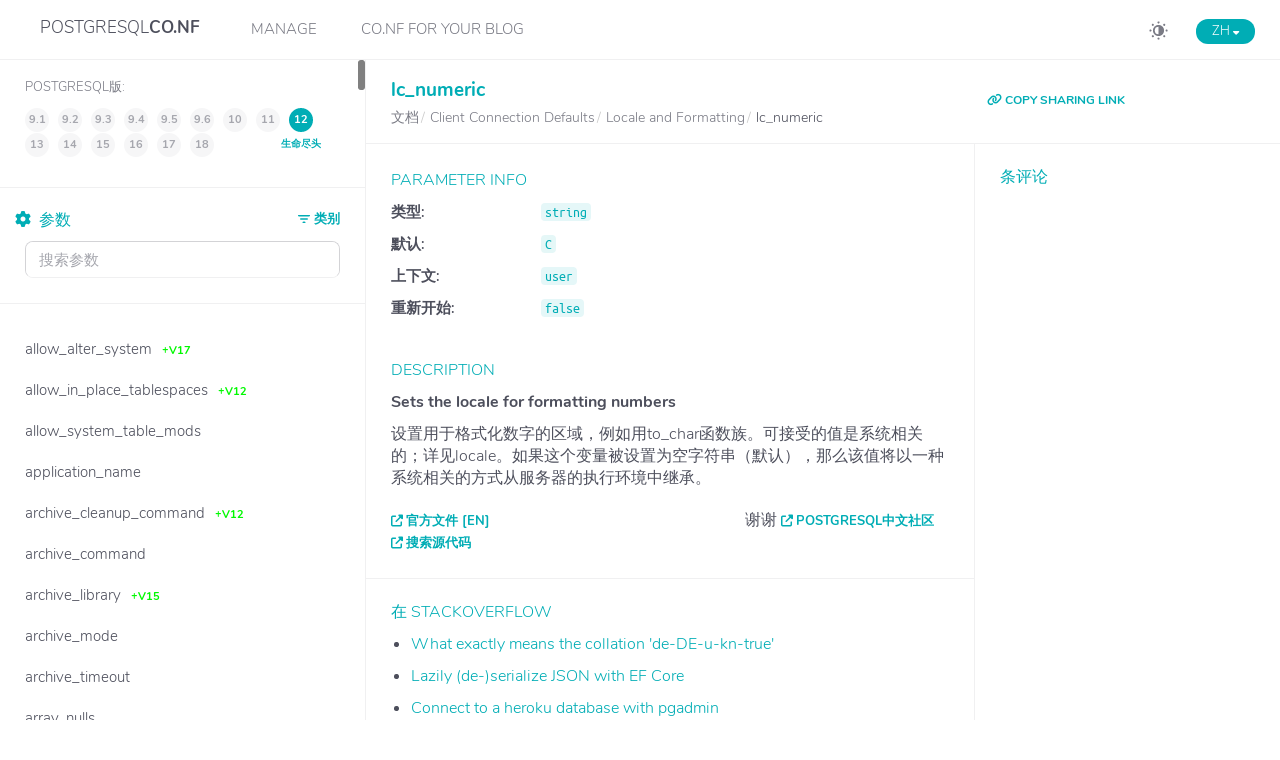

--- FILE ---
content_type: text/html
request_url: https://postgresqlco.nf/doc/zh/param/lc_numeric/
body_size: 8214
content:
<!DOCTYPE html>
<html lang="zh">
<head>
  <!-- Global site tag (gtag.js) - Google Analytics -->
  <script async src="https://www.googletagmanager.com/gtag/js?id=UA-108235681-2"></script>
  <script>
  window.dataLayer = window.dataLayer || [];
  function gtag(){dataLayer.push(arguments);}
  gtag('js', new Date());
  gtag('config', 'UA-108235681-2');
  </script>
  <meta charset="utf-8">
  <!-- Tell the browser to be responsive to screen width -->
  <meta content="width=device-width, initial-scale=1, maximum-scale=1, user-scalable=no" name="viewport">
  <meta http-equiv="X-UA-Compatible" content="IE=edge">

  
  <title>PostgreSQL 文档: lc_numeric 参数</title>
  <link rel="canonical" href="https://postgresqlco.nf/doc/zh/param/lc_numeric/" />
  <meta name="description" content="lc_numeric: Default: C, Context: user, Needs restart: false • Sets the locale for formatting numbers." />
  <meta property="og:title" content="PostgreSQL 文档: lc_numeric 参数" />
  <meta property="og:description" content="lc_numeric: Default: C, Context: user, Needs restart: false • Sets the locale for formatting numbers." />

<script type="application/ld+json">
{
  "@context": "https://schema.org",
  "@type": "BreadcrumbList",
  "itemListElement": [{
    "@type": "ListItem",
    "position": 1,
    "name": "zh",
    "item": "https://postgresqlco.nf/doc/"
  },{
    "@type": "ListItem",
    "position": 2,
    "name": "doc",
    "item": "https://postgresqlco.nf/doc/zh/"
  },{
    "@type": "ListItem",
    "position": 3,
    "name": "param",
    "item": "https://postgresqlco.nf/doc/zh/param/"
  },{
    "@type": "ListItem",
    "position": 4,
    "name": "lc_numeric",
  "item": "https://postgresqlco.nf/doc/zh/param/lc_numeric/"
  }]
}
</script>
  <meta property="og:type" content="website" />
  <meta property="og:image" content="https://postgresqlco.nf/android-chrome-192x192.png" />

  <link rel="apple-touch-icon" sizes="180x180" href="https://postgresqlco.nf/apple-touch-icon.png">
  <link rel="icon" type="image/png" sizes="32x32" href="https://postgresqlco.nf/favicon-32x32.png">
  <link rel="icon" type="image/png" sizes="16x16" href="https://postgresqlco.nf/favicon-16x16.png">
  <link rel="manifest" href="https://postgresqlco.nf/site.webmanifest">
  <link rel="mask-icon" href="https://postgresqlco.nf/safari-pinned-tab.svg" color="#5bbad5">
  <meta name="msapplication-TileColor" content="#00aba9">
  <meta name="theme-color" content="#ffffff">

  <!-- See https://goo.gl/OOhYW5 -->
  <link rel="stylesheet" href="https://cdnjs.cloudflare.com/ajax/libs/twitter-bootstrap/3.3.7/css/bootstrap.min.css" integrity="sha256-916EbMg70RQy9LHiGkXzG8hSg9EdNy97GazNG/aiY1w=" crossorigin="anonymous" />
  <!-- Font Awesome -->
  <!-- <link rel="stylesheet" href="https://cdnjs.cloudflare.com/ajax/libs/font-awesome/4.7.0/css/font-awesome.min.css" integrity="sha256-eZrrJcwDc/3uDhsdt61sL2oOBY362qM3lon1gyExkL0=" crossorigin="anonymous" /> -->
  <link rel="stylesheet" href="https://cdnjs.cloudflare.com/ajax/libs/font-awesome/6.7.2/css/all.min.css" integrity="sha512-Evv84Mr4kqVGRNSgIGL/F/aIDqQb7xQ2vcrdIwxfjThSH8CSR7PBEakCr51Ck+w+/U6swU2Im1vVX0SVk9ABhg==" crossorigin="anonymous" referrerpolicy="no-referrer" />
  <!-- Ionicons -->
  <link rel="stylesheet" href="https://cdnjs.cloudflare.com/ajax/libs/ionicons/2.0.1/css/ionicons.min.css" integrity="sha256-3iu9jgsy9TpTwXKb7bNQzqWekRX7pPK+2OLj3R922fo=" crossorigin="anonymous" />
  <!-- Theme style -->
  <link rel="stylesheet" href="https://postgresqlco.nf/assets/css/AdminLTE.min.css" />
  <link rel="stylesheet" href="https://postgresqlco.nf/assets/css/skins/skin-blue-dark.css" />
  <link rel="stylesheet" href="https://postgresqlco.nf/assets/plugins/pace/pace.min.css" />
  <link rel="stylesheet" href="https://postgresqlco.nf/assets/css/main.css" />
</head>
<body class="hold-transition skin-blue sidebar-mini fixed">

<!-- REQUIRED JS SCRIPTS -->

<!-- jQuery 3 -->
<script src="https://cdnjs.cloudflare.com/ajax/libs/jquery/3.5.1/jquery.min.js" integrity="sha512-bLT0Qm9VnAYZDflyKcBaQ2gg0hSYNQrJ8RilYldYQ1FxQYoCLtUjuuRuZo+fjqhx/qtq/1itJ0C2ejDxltZVFg==" crossorigin="anonymous"></script>
<!-- Bootstrap 3.3.7 -->
<script src="https://cdnjs.cloudflare.com/ajax/libs/twitter-bootstrap/3.3.7/js/bootstrap.min.js" integrity="sha256-U5ZEeKfGNOja007MMD3YBI0A3OSZOQbeG6z2f2Y0hu8=" crossorigin="anonymous"></script>
<script>
var is404 = false;
function loadJSON(callback) {
  var xobj = new XMLHttpRequest();
  xobj.overrideMimeType("application/json");
  xobj.open('GET', 'https://postgresqlco.nf/assets/json/categories.json', true);
  xobj.onreadystatechange = function() {
    if (xobj.readyState == 4 && xobj.status == "200") {
      // Required use of an anonymous callback as .open will NOT return a value but simply returns undefined in asynchronous mode
      callback(xobj.responseText);
      //document.getElementById("search").value = "lc_numeric";
      $("#search").keyup();
    }
  };
  xobj.send(null);
}

function calculateNextPage(category, subcategory, pathname, version, lang) {
  if (pathname == undefined) {
    pathname = location.pathname;
  }

  if (version != undefined) {
    var paramPath = pathname.split('/');
    if (paramPath.length == 6) {
      paramPath.push("");
    }
    paramPath.splice(5, 1, version);
    pathname = paramPath.join('/');
  }

  if (lang != undefined) {
    var paramPath = pathname.split('/');
    paramPath.splice(1, 1, lang);
    pathname = paramPath.join('/');
  }

  var url = location.protocol + "//" + location.host  +  pathname;

  if (category == undefined && subcategory == undefined) {
    return url;
  }

  url += "?";

  var queryString = new URLSearchParams();
  if (category != null) {
    queryString.append("category", category.toLowerCase().replace(/ /g, '-'));
  }
  if (subcategory != null) {
    queryString.append("subcategory", subcategory.toLowerCase().replace(/ /g, '-'));
  }

  url += queryString.toString();

  return url;
}

function withQueryString(callback) {
  var params = new URLSearchParams(window.location.search);
  var category = params.get("category");
  var subcategory = params.get("subcategory");
  callback(category, subcategory);
}

function updateCategories(data, category, subcategory, text, version, lang) {
  var _categoryTree = $("#categoryTree");
  _categoryTree.empty();

  if (category != undefined) {
    _categoryTree.parent().addClass("menu-open");
    _categoryTree.css({
      "display": "block"
    });

    _categoryTree.append('<li><a href="' +
      calculateNextPage() +
      '"><i class="fa-solid fa-trash-can"></i><strong>删除类别过滤器</strong></a></li>');
  }

  data.forEach(param => {
    if (param.subcategories.length == 0) {
      _categoryTree.append('<li' + (param.category.toLowerCase().replace(/ /g, '-') == category ? ' class="category-active"><a  href="' : '><a href="') +
        calculateNextPage(param.category, undefined) +
        '">' + param.category + '</a></li>');
    } else {
      var added = '<li class="treeview' +
        (param.category.toLowerCase().replace(/ /g, '-') == category ? ' menu-open" ><a href="#"><span >' : '"><a href="#"><span>') +
        param.category +
        '</span><span class="pull-right-container"><i class="fa-solid fa-angle-left pull-right"></i></span></a><ul class="treeview-menu"' +
        (param.category.toLowerCase().replace(/ /g, '-') == category ? ' style="display: block;"' : '') +
        '>';
      param.subcategories.forEach(subc => added += (subcategory == subc.toLowerCase().replace(/ /g, '-') ? '<li class="category-active"><a ' : '<li><a') + ' href="' +
        calculateNextPage(param.category, subc) +
        '">' + subc + '</a></li>');
      added += '</ul></li>';

      _categoryTree.append(added);
    }
  });
}

function filterParametersByCategory(data, category, subcategory) {
  if (category != undefined) {
    data = data.filter(param => param.categoryFormatted == category);
  }
  if (subcategory != undefined) {
    data = data.filter(param => param.subcategoryFormatted == subcategory);
  }

  return data;
}

function filterParametersByText(data, text) {
  var result;
  if (text != undefined && text !== "") {
    var options = {
      shouldSort: true,
      threshold: 0.3,
      location: 0,
      distance: 100,
      maxPatternLength: 32,
      minMatchCharLength: 1,
      keys: [
        "name",
      ]
    };
    var fuse = new Fuse(data, options); // "list" is the item array
    result = fuse.search(text);
  } else {
    result = data;
  }
  return result;
}

function updateParameters(data, category, subcategory, version, lang) {
  var pathname = location.pathname;
  var paramName = "lc_numeric";
  $(".param").remove();
  data.forEach(param => {
  	var paramPath = pathname.split('/');
		if (paramPath.length == 5 || paramPath.length == 6) {
  		paramPath.splice(4, 2, param.name, "");
  	} else if (paramPath.length == 7) {
			var currentVersion = calculateVersion(param.firstVersion, param.lastVersion, "12");
    	paramPath.splice(4, 1, param.name);
    	paramPath.splice(5, 1, currentVersion);
  	} else {
		  paramPath = ["", "doc", "en", "param", param.name, ""]
	  }
		if (is404) {
			paramPath.splice(5, 1);
		}
    pathname =  paramPath.join("/");
    var link = calculateNextPage(category, subcategory, pathname);
    link = link.replace(/ /g, "%20");
    var isActive = param.name == paramName ? 'active ' : '';
    var labelRed = param.lastVersion != null ? '<span class="label label-danger">-v' + param.lastVersion + '</span>' : '';
    var labelGreen = param.firstVersion != '9.1' ? '<span class="label label-success">+v' + param.firstVersion + '</span>' : '';
    $("#parametersList")
    	.append('<li title="' + param.shortDesc + '" class="param ' + isActive + '"><a href="' +
    	  	      link + '"><span>' + param.name + '</span>&nbsp;&nbsp;'+labelGreen+labelRed+'</a></li>');
  });
}

function calculateVersion(firstVersion, lastVersion, version) {
  lastVersion = lastVersion == null ? firstVersion == 18 ? 18 : 17 : lastVersion;
  return firstVersion != "null" && Number(version) >= Number(firstVersion) && Number(version) <= Number(lastVersion) ? version : lastVersion;
}

function togglePopup(visible) {
  if (visible) {
    $(".untouchable").show();
  } else {
    $(".untouchable").hide();
  }
}

function toggleLangMenu() {
  $("#language-menu").toggleClass("language-menu-hidden");
}

function toggleMenuMobile() {
  $(".navLinks").toggleClass("show");
}

function changeLang(lang) {
  var pathname = location.pathname;
  var paramPath = pathname.split('/');
  paramPath.splice(2, 1, lang);
  if (paramPath.length == 6) {
      paramPath.push("");
  }
  paramPath.splice(5, 1);
  pathname = paramPath.join('/');
  return location.protocol + "//" + location.host + pathname;
}

function appendLangLinks() {
  var langs = ["en", "fr", "ja", "zh", "ru"];
  var currentLanguage = "zh";

  langs.filter(lang => lang != currentLanguage)
    .map(lang => '<a href="' + changeLang(lang) + '"><li class="language">' + lang.toUpperCase() + '</li></a>')
    .forEach(li => $("#language-menu").append(li));
}

$(function() {
  loadJSON(function(response) {
    // Parse JSON string into object
    var categoriesAndParameters = JSON.parse(response);
    withQueryString(function(category, subcategory) {
      updateCategories(categoriesAndParameters.categories, category, subcategory, undefined, undefined, 'zh');
      filteredParameters = filterParametersByCategory(categoriesAndParameters.parameters, category, subcategory);
      updateParameters(filteredParameters, category, subcategory, undefined, 'zh');
      $("#search").keyup(function(e) {
        updateParameters(filterParametersByText(filteredParameters, $("#search").val()), category, subcategory, undefined, 'zh');
        sessionStorage.setItem('search-param', $("#search").val());
      })

      $("#language-menu-trigger").html("zh".toUpperCase() + ' <span style="font-size:0.7em" class="glyphicon glyphicon-menu-down" aria-hidden="true"></span>');
      appendLangLinks();
    });
  });
  if (sessionStorage.getItem('search-param')) {
    document.getElementById("search").value = sessionStorage.getItem('search-param');
  }

  $("#search").bind('keypress', function(e) {
    if(e.keyCode == 13) { return false; }
  });

});


function _onSelectedVersionChanged() {
  withQueryString(function(category, subcategory) {
  var lang;
    if ("9.1" == postgresqlVersion.value) {
      lang = true ? 'en' : undefined;
  }
    if ("9.2" == postgresqlVersion.value) {
      lang = true ? 'en' : undefined;
  }
    if ("9.3" == postgresqlVersion.value) {
      lang = false ? 'en' : undefined;
  }
    if ("9.4" == postgresqlVersion.value) {
      lang = false ? 'en' : undefined;
  }
    if ("9.5" == postgresqlVersion.value) {
      lang = false ? 'en' : undefined;
  }
    if ("9.6" == postgresqlVersion.value) {
      lang = false ? 'en' : undefined;
  }
    if ("10" == postgresqlVersion.value) {
      lang = false ? 'en' : undefined;
  }
    if ("11" == postgresqlVersion.value) {
      lang = false ? 'en' : undefined;
  }
    if ("12" == postgresqlVersion.value) {
      lang = false ? 'en' : undefined;
  }
    if ("13" == postgresqlVersion.value) {
      lang = true ? 'en' : undefined;
  }
    if ("14" == postgresqlVersion.value) {
      lang = true ? 'en' : undefined;
  }
    if ("15" == postgresqlVersion.value) {
      lang = true ? 'en' : undefined;
  }
    if ("16" == postgresqlVersion.value) {
      lang = true ? 'en' : undefined;
  }
    if ("17" == postgresqlVersion.value) {
      lang = true ? 'en' : undefined;
  }
    if ("18" == postgresqlVersion.value) {
      lang = true ? 'en' : undefined;
  }
  
  location.href = calculateNextPage(category, subcategory, undefined, postgresqlVersion.value, lang);
  });
}

function copyUrl() {
  var dummy = document.createElement('input');
  var text = window.location.href;

  document.body.appendChild(dummy);
  dummy.value = text;
  dummy.select();
  document.execCommand('copy');
  document.body.removeChild(dummy);
}

function formatNumber() {
  var regex = new RegExp('^<code>[0-9]+<\/code>$');
  $('td').each(function() {
    if (regex.test($(this).html())) {
      $(this).html($(this).html().replace(/(?=(\d{3})+(?!\d))/g, '<span style="padding-left:5px"></span>'));
    }
  });
}

</script>

<script src="https://postgresqlco.nf/assets/plugins/pace/pace.min.js"></script>
<script src="https://postgresqlco.nf/assets/plugins/slimScroll/jquery.slimscroll.min.js"></script>
<script src="https://postgresqlco.nf/assets/plugins/fastclick/fastclick.min.js"></script>
<!-- AdminLTE App -->
<script src="https://postgresqlco.nf/assets/js/adminlte.js"></script>

  <!-- Fuse.js -->
<script src="https://cdnjs.cloudflare.com/ajax/libs/fuse.js/3.6.1/fuse.min.js" integrity="sha512-yU6ITMDyKr7BC5Pyn7mRDIUL8ZbTfiO3QHLjQDSkfPhF8Qo8p/GjdTrtqnqVfyEcZ+2PYZDHlU3yiLGg/V/3oQ==" crossorigin="anonymous"></script>

<div class="wrapper">

  <!-- Main Header -->
  <header class="main-header">
    <!-- Sidebar toggle button-->
    <a href="#" class="mobileMenu" onclick="toggleMenuMobile()">
      <span></span>
      <span></span>
      <span></span>
    </a>
    <!-- Logo -->
    <a href="https://postgresqlco.nf" class="logo">
      <!-- logo for regular state and mobile devices -->
      <span class="logo-mini"><img src="https://postgresqlco.nf/assets/img/conf-logo.png" alt="Logo" class="img-responsive center-block"></span>
      <span class="logo-lg">
       POSTGRESQL<strong>CO.NF</strong>
      </span>
    </a>

    <div class="navLinks">
      <div class="snippets">
        <a href="/manage" title="Manage your CO.NFiguration">Manage</a>
      </div>
      <div class="snippets">
        <a href="#" title="CO.NF for your Blog">CO.NF for your Blog</a>
        <div class="snippetMenu">
          <a href="/manage/snippet-usage" title="Configuration Snippet" target="_blank">Configuration Snippet</a>
          <a href="/doc/snippet-usage" title="Parameter Snippet" target="_blank">Parameter Snippet</a>
        </div>
      </div>
    </div>

    <!-- Header Navbar -->
    <nav class="navbar navbar-static-top" role="navigation">
      <!-- To the right -->
      <span class="description-title"><h4>人类的PostgreSQL配置</h4></span>

      <span id="language-menu-trigger" class="menu-trigger language" onclick="toggleLangMenu()"></span>
      <ol id="language-menu" class="language-menu-hidden">
      </ol>
      <a onclick="toggleDarkmode()" id="darkmode" title="Switch Darkmode"><svg xmlns="http://www.w3.org/2000/svg" width="25" height="25" viewBox="0 0 25 25"><g transform="translate(-1775 -23)"><circle cx="12.5" cy="12.5" r="12.5" transform="translate(1775 23)" fill="#d3d3d6" opacity="0"></circle><g transform="translate(864.9 -602.1)"><rect width="2.106" height="2.106" rx="1" transform="translate(923.678 628.5) rotate(90)" fill="#7a7b85"></rect><rect width="2.106" height="2.106" rx="1" transform="translate(923.678 644.644) rotate(90)" fill="#7a7b85"></rect><rect width="2.106" height="2.106" rx="1" transform="translate(931.75 638.678) rotate(180)" fill="#7a7b85"></rect><rect width="2.106" height="2.106" rx="1" transform="translate(915.605 638.678) rotate(180)" fill="#7a7b85"></rect><path d="M99.615,156a5.615,5.615,0,1,0,5.615,5.615A5.615,5.615,0,0,0,99.615,156Zm-3.745,5.615a3.751,3.751,0,0,1,3.745-3.745v7.491A3.751,3.751,0,0,1,95.87,161.615Z" transform="translate(823.009 476.01)" fill="#7a7b85"></path><rect width="2.106" height="2.106" rx="1" transform="translate(916.916 630.428) rotate(45)" fill="#7a7b85"></rect><rect width="2.106" height="2.106" rx="1" transform="translate(928.334 641.844) rotate(45)" fill="#7a7b85"></rect><rect width="2.106" height="2.106" rx="1" transform="translate(929.823 631.917) rotate(135)" fill="#7a7b85"></rect><rect width="2.106" height="2.106" rx="1" transform="translate(918.407 643.333) rotate(135)" fill="#7a7b85"></rect></g></g></svg></a>
    </nav>
  </header>
  <!-- Left side column. contains the logo and sidebar -->
  <aside class="main-sidebar ">

    <!-- sidebar: style can be found in sidebar.less -->
    <section class="sidebar">
          <div class="postgres-version">
        <table>
          <tr>
            <td>
              <span>PostgreSQL版:</span>
            </td>
          </tr>
          <tr>
            <td>
              <ul id="postgresqlVersion" style="font-size:16px">
                                                    <li data-version="9.1">
                                    9.1 <span>生命尽头</span>
                  <!--  &nbsp;[EN] -->
                  </li>
                                                    <li data-version="9.2">
                                    9.2 <span>生命尽头</span>
                  <!--  &nbsp;[EN] -->
                  </li>
                                                    <li data-version="9.3">
                                    9.3 <span>生命尽头</span>
                  <!-- -->
                  </li>
                                                    <li data-version="9.4">
                                    9.4 <span>生命尽头</span>
                  <!-- -->
                  </li>
                                                    <li data-version="9.5">
                                    9.5 <span>生命尽头</span>
                  <!-- -->
                  </li>
                                                    <li data-version="9.6">
                                    9.6 <span>生命尽头</span>
                  <!-- -->
                  </li>
                                                    <li data-version="10">
                                    10 <span>生命尽头</span>
                  <!-- -->
                  </li>
                                                    <li data-version="11">
                                    11 <span>生命尽头</span>
                  <!-- -->
                  </li>
                                                    <li data-version="12" class="active">
                                    12 <span>生命尽头</span>
                  <!-- -->
                  </li>
                                                    <li data-version="13">
                                    13 <span>稳定</span>
                  <!--  &nbsp;[EN] -->
                  </li>
                                                    <li data-version="14">
                                    14 <span>稳定</span>
                  <!--  &nbsp;[EN] -->
                  </li>
                                                    <li data-version="15">
                                    15 <span>稳定</span>
                  <!--  &nbsp;[EN] -->
                  </li>
                                                    <li data-version="16">
                                    16 <span>稳定</span>
                  <!--  &nbsp;[EN] -->
                  </li>
                                                    <li data-version="17">
                                    17 <span>当前</span>
                  <!--  &nbsp;[EN] -->
                  </li>
                                                    <li data-version="18">
                                    18 <span>发展</span>
                  <!--  &nbsp;[EN] -->
                  </li>
                              </ul>
            </td>
          </tr>
        </table>
      </div>
          <!-- Sidebar Menu -->
      <ul id="parametersList" class="sidebar-menu" data-widget="tree">
        <a id="closeParamList" onclick="closeParamList()">
          <span>Close</span>
        </a>
        <li class="treeview">
          <a href="#" class="categoriesList">
            <span><svg xmlns="http://www.w3.org/2000/svg" width="12" height="8.5" viewBox="0 0 12 8.5"><g transform="translate(-1832 -105)"><rect width="12" height="1.5" rx="0.75" transform="translate(1832 105)" fill="#00adb5"/><rect width="8" height="1.5" rx="0.75" transform="translate(1834 108.5)" fill="#00adb5"/><rect width="3" height="1.5" rx="0.75" transform="translate(1836.5 112)" fill="#00adb5"/></g></svg> 类别</span>
            <span class="pull-right-container">
              <i class="fa-solid fa-angle-left pull-right"></i>
            </span>
          </a>
          <ul id="categoryTree" class="treeview-menu">
          </ul>
          <hr width="1%">
        </li>
        <li class="header"><i class="fa-solid fa-gear"></i>&nbsp;&nbsp;参数</li>
        <!-- search form (Optional) -->
        <form action="#" method="get" class="sidebar-form">
          <div class="input-group">
            <input type="text" name="q" id="search" class="search form-control" data-toggle="hideseek" placeholder="搜索参数"
                   data-list=".sidebar-menu">
            <span class="input-group-btn">
              <div id="search-btn" class="btn btn-flat">
                <i style="color:#ffffff" class="fa-solid fa-magnifying-glass"></i>
              </div>
            </span>
          </div>
        </form>
      </ul>
      <!-- /.sidebar-menu -->
    </section>
    <!-- /.sidebar -->
  </aside>

  <!-- Content Wrapper. Contains page content -->
  <div class="content-wrapper ">
    <!-- Main content -->
    <section class="content-header">
            <div class="row">
        <div class="col-md-8">
          <h1 class="parameter-title">lc_numeric                                  </h1>
          <ol class="small breadcrumb">
              <li>
                <a href="https://postgresqlco.nf/doc/zh/param/">
                  <span><!--<i class="fa fa-book" aria-hidden="true"></i>--> 文档</span>
                </a>
              </li>
              <li>
                <a href="https://postgresqlco.nf/doc/zh/param/lc_numeric/?category=client-connection-defaults">
                  <span>Client Connection Defaults</span>
                </a>
              </li>
                            <li>
                <a href="https://postgresqlco.nf/doc/zh/param/lc_numeric/?category=client-connection-defaults&subcategory=locale-and-formatting">
                  <span>Locale and Formatting</span>
                </a>
              </li>
                            <li>
                <span style="font-size: 16px;">lc_numeric</span>
              </li>
          </ol>
        </div>
        <div class="col-md-4">
          <a href="javascript:void(0)" onclick="copyUrl()" title="Copy URL to clipboard" class="copy-link"><i class="fa-solid fa-link"></i> COPY SHARING LINK</a>
        </div>

    </div>
    </section><!-- /.content -->
    <!-- Main content -->
    <section class="content">
	  
   <div class="row">
        <div class="col-md-8">
            <div class="box box-info">
                <div class="box-body">
                  <table id="parameter-info">
                    <tr>
                      <td><span style="font-weight: bold;">类型: </span></td>
                      <td><code>string</code></td>
                    </tr>
                                        <tr>
                      <td><span style="font-weight: bold;">默认: </span></td>
                      <td><code>C</code></td>
                    </tr>
                                                                                                    <tr>
                      <td><span style="font-weight: bold;">上下文: </span></td>
                      <td><code>user</code></td>
                    </tr>
                    <tr>
                      <td><span style="font-weight: bold;">重新开始: </span></td>
                      <td><code>false</code></td>
                    </tr>
                                                                              </table>
                </div>
                <!-- /.box-body -->
            </div>
            <div class="box box-solid box-primary">
                <div class="box-footer">
                  <strong>Sets the locale for formatting numbers</strong>
                </div>
                <div class="box-body" lang="zh">
                  <p>设置用于格式化数字的区域，例如用<span class="function">to_char</span>函数族。可接受的值是系统相关的；详见<span class="xref">locale</span>。如果这个变量被设置为空字符串（默认），那么该值将以一种系统相关的方式从服务器的执行环境中继承。</p>                </div>
                <div class="box-footer">
                  <span><a target="_blank" class="external" href="https://www.postgresql.org/docs/12/static/runtime-config-client.html#GUC-LC-NUMERIC">官方文件 [EN]</a></span>
                  <div class="box-tools pull-right">
                    <span>谢谢 <a class="external" href="http://www.postgres.cn/">PostgreSQL中文社区</a></span>
                  </div><!-- /.box-tools -->
                  <br>
                  <span><a target="_blank" class="external" href="https://github.com/postgres/postgres/search?l=C&q=lc_numeric">搜索源代码</a></span>
                </div>
                <!-- /.box-body -->
            </div>
                                    <div id="stackoverflow" class="box box-primary">
                <div class="box-header with-border"><h4 class="box-title">
                    <!-- <i class="fa fa-stack-overflow" aria-hidden="true"></i> -->
                    在 StackOverflow</h4>
                </div>
                <div class="box-body">
                  <ul id="stackoverflow-list">
                                        <li><a href="https://stackoverflow.com/questions/69850773/what-exactly-means-the-collation-de-de-u-kn-true" target="_blank">What exactly means the collation &#39;de-DE-u-kn-true&#39;</a></li>
                                        <li><a href="https://stackoverflow.com/questions/74733285/lazily-de-serialize-json-with-ef-core" target="_blank">Lazily (de-)serialize JSON with EF Core</a></li>
                                        <li><a href="https://stackoverflow.com/questions/11769860/connect-to-a-heroku-database-with-pgadmin" target="_blank">Connect to a heroku database with pgadmin</a></li>
                                        <li><a href="https://stackoverflow.com/questions/28750682/get-breakdown-from-de-normalized-sql-table" target="_blank">Get breakdown from de-normalized SQL table</a></li>
                                        <li><a href="https://stackoverflow.com/questions/59202317/postgis-hibernate-cant-de-serialize-point-geometry" target="_blank">PostGIS &amp; Hibernate can&#39;t de-serialize point geometry</a></li>
                                      </ul>
                </div>
                <!-- /.box-body -->
            </div>
                                    <div id="pghackers" class="box box-primary">
                <div class="box-header with-border"><h4 class="box-title">
                    <!-- <i class="fa fa-envelope-o" aria-hidden="true"></i> -->
                    在 pgsql-hackers</h4>
                </div>
                <div class="box-body">
                  <ul id="pghackers-list">
                                        <li><a href="https://www.postgresql.org/message-id/202503130842.c5lnhxalynu2@alvherre.pgsql" target="_blank">Re: Test to dump and restore objects left behind by regression</a></li>
                                        <li><a href="https://www.postgresql.org/message-id/6463b6defad02bc6242f8b4d9234530cdbc47102.camel@j-davis.com" target="_blank">Re: Final result (display) collation?</a></li>
                                        <li><a href="https://www.postgresql.org/message-id/6m45hib2ne5yiuxqopaa7y72e2arnc3kvc2mb6wjqpgtfpdo7y@fcjinyz7gnt3" target="_blank">Ubsan complaint on kestrel</a></li>
                                        <li><a href="https://www.postgresql.org/message-id/aH84Ptfr5zyrn067@paquier.xyz" target="_blank">Re: Missing NULL check after calling ecpg_strdup</a></li>
                                        <li><a href="https://www.postgresql.org/message-id/2568904.1748022721@sss.pgh.pa.us" target="_blank">Re: PATCH: jsonpath string methods: lower, upper, initcap, l/r/btrim, replace, split_part</a></li>
                                      </ul>
                </div>
                <!-- /.box-body -->
            </div>
                    </div>
        <div class="col-md-4">
            <div class="box box-primary">
              <div class="box-header with-border">
                 <h4 class="box-title">条评论</h4>
              </div>
              <div class="box-body">
                <div id="disqus_thread"></div>
                <script>
                  var disqus_config = function () {
                    this.page.url = "https://postgresqlco.nf/doc/zh/param/lc_numeric/";
                    this.page.identifier = "lc_numeric-zh";
                    this.language = "zh";
                  };

                  (function() { // DON'T EDIT BELOW THIS LINE
                    if (["localhost", "127.0.0.1"].indexOf(window.location.hostname) != -1) {
                      document.getElementById('disqus_thread').innerHTML = 'Disqus comments not available by default when the website is previewed locally.';
                      return;
                    }
                    var d = document, s = d.createElement('script'); s.defer = true;
                    s.src = 'https://postgresqlco-nf.disqus.com/embed.js';
                    s.setAttribute('data-timestamp', +new Date());
                    (d.head || d.body).appendChild(s);
                  })();
                </script>
                <noscript>Please enable JavaScript to view the <a href="https://disqus.com/?ref_noscript">comments powered by Disqus.</a></noscript>
              </div>
            </div>
        </div>
    </div><!-- /.row -->

    </section><!-- /.content -->
  </div><!-- /.content-wrapper -->

  <!-- Main Footer -->
    <footer class="main-footer ">
    <!-- Default to the left -->
    <span class="footer-title"><i class="fa-solid fa-copyright"></i> 2025 <a href="https://www.ongres.com/" target="_blank">OnGres, Inc.</a> &nbsp;&nbsp;</span>
    <a rel="noopener" href="https://x.com/ongresinc" target="_blank"><i class="fa-brands fa-square-x-twitter"></i></a>
    <a rel="noopener" href="https://gitlab.com/ongresinc" target="_blank"><i class="fa-brands fa-square-gitlab"></i></a>
    <a rel="noopener" href="https://github.com/ongres" target="_blank"><i class="fa-brands fa-square-github"></i></a>
    <a rel="noopener" href="https://www.linkedin.com/company/ongres" target="_blank"><i class="fa-brands fa-linkedin"></i></a>
    <div class="pull-right">
      <span><a rel="noopener noreferrer" class="external" href="https://gitlab.com/ongresinc/postgresqlco.nf/issues/new" target="_blank">反馈</a></span>&nbsp;&nbsp;&nbsp;
      <span><a href="https://postgresqlco.nf/doc/privacy-policy">隐私政策</a></span>
    </div>
  </footer>
</div>
<script>
$( document ).ready(function() {
  $("#postgresqlVersion li").click(function(){
    var lang,
        version = $(this).data("version");;

    withQueryString(function(category, subcategory) {
      if ("9.1" == version) {
          lang = false ? 'en' : undefined;
      }
      if ("9.2" == version) {
          lang = false ? 'en' : undefined;
      }
      if ("9.3" == version) {
          lang = false ? 'en' : undefined;
      }
      if ("9.4" == version) {
          lang = false ? 'en' : undefined;
      }
      if ("9.5" == version) {
          lang = false ? 'en' : undefined;
      }
      if ("9.6" == version) {
          lang = false ? 'en' : undefined;
      }
      if ("10" == version) {
          lang = false ? 'en' : undefined;
      }
      if ("11" == version) {
          lang = false ? 'en' : undefined;
      }
      if ("12" == version) {
          lang = false ? 'en' : undefined;
      }
      if ("13" == version) {
          lang = false ? 'en' : undefined;
      }

      location.href = calculateNextPage(category, subcategory, undefined, version, lang);
    });
  });
});
</script>
</body>
</html>


--- FILE ---
content_type: text/css
request_url: https://postgresqlco.nf/assets/css/main.css
body_size: 5676
content:
@import url('https://postgresqlco.nf/resources/fonts/fonts.css');

span.synopsis {
  font-family: 'Ubuntu Mono', monospace;
  display: block;
  padding: 9.5px;
  font-size: 13px;
  line-height: 1.42857143;
  color: var(--gray5);
  word-break: break-all;
  word-wrap: break-word;
  background-color: var(--gray1);
  border: 1px solid var(--gray2);
  border-radius: 4px;
  overflow: auto;
  margin: 0.5em;
}

span.programlisting {
  font-family: 'Ubuntu Mono', monospace;
  display: block;
  padding: 9.5px;
  font-size: 13px;
  line-height: 1.42857143;
  color: var(--gray5);
  word-break: break-all;
  word-wrap: break-word;
  background-color: var(--gray1);
  border: 1px solid var(--gray2);
  border-radius: 4px;
  overflow: auto;
  margin: 0.5em;
}

span.command {
  font-family: 'Ubuntu Mono', monospace;
  color: var(--blue);
  background-color: #00ADB51A;
  padding: 2px 4px;
  font-size: 90%;
  border-radius: 4px;
}

a.external {
  background: url(/assets/img/external.png) center right no-repeat;
  padding-right: 15px;
}

#welcome {
  text-align: center;
  vertical-align: middle;
  display: inherit;
}

.breadcrumb>li {
  background-color: #f5f5f5;
  margin-right: -5px;
}

.breadcrumb>li:first-child {
  padding-left: 10px;
}

.breadcrumb>li:last-child {
  padding-right: 10px;
}

/* Ajustes Olesya / Luis */

:root {
  --blue: #00ADB5;
  --lblue: #00C5CE;
  --orange: #F39C12;
  --green: #00F900;
  --red: #FF2600;
  --gray1: #F0F0F1;
  --gray2: #D3D3D6;
  --gray3: #A6A7AE;
  --gray4: #7A7B85;
  --gray5: #4D4F5C;
  --black: #282F38;
  --darkbg: #171717;
  --darkborder: #333333;
  --darktext: #E3E3E3;
  --darktitle: #A5A5A5;
}

/* General */

html {
  width: 100%;
  height: 100%;
}

html, body {
  font-family: 'Nunito', sans-serif;
  font-size: 1rem;
  color: var(--gray5);
  background: white;
  -webkit-font-smoothing: antialiased;
    -moz-osx-font-smoothing: grayscale;
}

.h1, .h2, .h3, .h4, .h5, .h6, h1, h2, h3, h4, h5, h6 {
  font-family: 'Nunito', sans-serif;
  font-size: 1rem;
}

h1 {
  font-size: 1.9rem;
  color: var(--blue);
}

h2 {
  font-size: 1.5rem;
  color: var(--blue);
}

h3 {
  font-size: 1.3rem;
  color: var(--blue);
}

h4 {
  font-size: 0.8rem;
  color: var(--gray4);
  /* text-transform: capitalize; */
}

code {
  font-family: 'Ubuntu Mono', monospace;
  color: var(--blue);
  background-color: #00ADB51A;
}

a {
  font-family: 'Nunito', sans-serif;
  font-size: inherit;
  color: var(--blue);
}

a:hover, a:active, a:focus {
  outline: none;
  text-decoration: none;
  color: var(--lblue);
}

.box-body>ul {
  margin-left: 10px;
}

/* Header */

header, nav {
  height: 6.5rem;
}

.main-header .sidebar-toggle {
  color: var(--gray5);
  display: block;
  width: 50px;
  height: 50px;
  /*border-right: 1px solid var(--gray1);*/
  text-align: center;
}

.main-header .sidebar-toggle:hover {
  color: var(--lblue);
}

.main-header .sidebar-toggle:before {
  display: none;
}

.sidebar-toggle em {
  display: block;
  height: 2px;
  width: 18px;
  background: var(--gray5);
  content: " ";
  margin: 3px 0;
}

.sidebar-toggle em:nth-child(2) {
  width: 11px;
}

.main-header .logo .logo-lg {
  font-family: 'Nunito', sans-serif;
  /* font-weight: bold; */
  font-size: 1.4rem;
  color: var(--gray5);
}

.main-header .logo {
  padding: 0;
  margin-left: 10px;
}

/* Override Sidebar Toggle */

.sidebar-mini.sidebar-collapse .main-header .logo>.logo-lg {
  display: block !important;
}

.sidebar-mini.sidebar-collapse .main-header .logo>.logo-mini {
  display: none !important;
}

.sidebar-mini.sidebar-collapse .main-header .logo {
  width: auto !important;
}

.sidebar-mini.sidebar-collapse .main-header .navbar {
  margin-left: 300px !important;
}

/* End Override Sidebar Toggle */

.skin-blue .main-header .navbar {
  background-color: transparent;
  z-index: 2;
}

.skin-blue .main-header .logo {
  background-color: transparent;
  color: var(--gray5);
}

.skin-blue .main-header .logo:hover {
  background-color: transparent;
  color: var(--gray5);
}

.skin-blue .main-header .navbar .description-title {
  visibility: hidden;
}

.language {
  font-size: 0.8rem;
  color: white;
  background: var(--blue);
}

#language-menu-trigger {
  margin-right: 25px;
  border-radius: 25px;
  padding-right: 1rem;
  padding-left: 1rem;
  margin-top: 12px;
}

#language-menu {
  right: 25px;
}

#language-menu-trigger:hover {
  background: var(--lblue);
}

.glyphicon-menu-down:before {
  content: "\f0d7";
  font: normal normal normal 10px/1 FontAwesome;
}

#language-menu li {
  background-color: var(--blue);
  border-radius: 25px;
  padding-right: 1.25rem;
  padding-left: 1.25rem;
  margin-top: 0.6rem;
}

#language-menu li:hover {
  background-color: var(--lblue);
}

/* Titulo y Breadcrumbs */

.breadcrumbs {
  font-family: 'Nunito', sans-serif;
  font-size: 1rem;
}

a.copy-link {
  font-weight: 700;
}

a.copy-link:hover {
  color: var(--lblue);
}

/* Sidebar */

.sidebar, .content-wrapper, .postgres-version table, .sidebar-menu {
  background: white;
}

/* Postgres Version */

.postgres-version span {
  text-transform: uppercase;
  color: var(--gray4);
  font-size: 0.8rem;
}

/* Categories */

#parametersList {
  border-right: 0;
}

#parametersList .fa-cogs, .fa-cog {
  display: none;
}

.skin-blue .sidebar-menu>li.header {
  color: var(--blue);
  background-color: transparent;
  font-size: 16px;
  padding-top: 0;
}

#parametersList>.treeview>a>span {
  text-transform: uppercase;
  color: var(--blue);
  font-weight: bold;
  font-size: 0.8rem;
}

#parametersList>.treeview>a>span:hover {
  color: var(--lblue);
}

/* #parametersList>.treeview>a:before {
  display: inline-block;
  content: "\f0b0";
  margin-right: 3px;
  font: normal normal normal 12px/1 FontAwesome;
  color: var(--blue);
} */

#parametersList>li.treeview {
  position: relative;
  padding-top: 10px;
  z-index: 10;
  margin-bottom: -30px;
  text-transform: uppercase;
}

#parametersList>li.treeview.menu-open {
  border-bottom: 1px solid var(--gray1);
  padding-bottom: 25px;
}

#parametersList>li.treeview.menu-open+.header {
  margin-top: 30px;
  padding-top: 20px;
  transition: all .3s ease-out;
}

#parametersList>li.treeview>a {
  text-align: right;
  width: auto;
  margin-left: 60%;
  padding-right: 25px;
}

#parametersList>li.treeview>a:focus, #parametersList>li.treeview>a:hover {
  background: transparent;
}

.treeview-menu {
  background: white;
}

.treeview-menu>li>a {
  padding: 7px 25px 7px 20px;
}

.treeview *[style="color: #ffffff"], .treeview *[style="color:#ffffff"] {
  color: var(--blue) !important;
  font-weight: bold;
}

.category-active {
  color: var(--blue) !important;
  font-weight: bold;
}

.skin-blue .sidebar-menu .treeview-menu>li>a[style="color:#ffffff"] {
  color: var(--blue) !important;
  font-weight: bold;
}

.sidebar-menu li>a>.pull-right-container {
  right: 25px;
}

.skin-blue .sidebar-menu>li>.treeview-menu {
  background: white;
}

.skin-blue .sidebar-menu .treeview-menu>li>a {
  color: var(--gray5);
  background-color: white;
}

.skin-blue .sidebar-menu .treeview-menu>li.active>a, .skin-blue .sidebar-menu .treeview-menu>li>a:hover {
  color: var(--blue);
  background: #D3D3D61A;
}

li.treeview>a:hover, a:active, a:focus {
  background-color: none;
}

.fa-angle-left:before {
  content: "\f0d7";
  font: normal normal normal 12px/1 FontAwesome;
  display: none;
}

li.treeview>hr {
  display: none;
}

li.treeview>ul i:before {
  content: "\f00d";
  font: normal normal normal 12px/1 FontAwesome;
}

.treeview-menu>li>a>.fa {
  width: 15px;
}

li.treeview>ul strong {
  font-weight: normal !important;
}

#parametersList>li.treeview li.treeview>a:before {
  display: inline-block;
  content: "▾";
  position: absolute;
  margin-left: -11px;
  font-size: 11px;
  margin-top: 2px;
}

#parametersList>li.treeview li.treeview.menu-open>a:before {
  transform: rotate(180deg);
}

#parametersList>li.treeview.menu-open>a:before {
  content: "\f00d";
  display: inline-block;
  font: normal normal normal 12px/1 FontAwesome;
  font-size: 10px;
  position: relative;
  left: 3px;
  top: -1px;
}

#parametersList>li.treeview.menu-open>a svg {
  display: none;
}

/* Search */

.skin-blue .sidebar-form {
  border-radius: 8px;
  border: 1px solid var(--gray2);
  margin: 0px 25px;
  border-bottom: 1px solid var(--gray1);
}

/* form.sidebar-form:after {
  display: block;
  position: absolute;
  content: "";
  width: 365px;
  color: var(--gray1);
  margin: 20px 0 0 -26px;
  border-top: 1px solid var(--gray1);
} */

.sidebar-form+li {
  border-top: 1px solid var(--gray1);
  padding-top: 25px;
  margin-top: 25px;
}

.skin-blue .sidebar-form input[type="text"], .skin-blue .sidebar-form .btn {
  background-color: white;
  color: var(--gray4);
  font-size: 0.95rem;
}

.skin-blue .sidebar-form input[type="text"]:focus, .skin-blue .sidebar-form input[type="text"]:focus+.input-group-btn .btn {
  background-color: #D3D3D61A;
  color: var(--gray5);
  font-size: 0.95rem;
}

input#search::-webkit-input-placeholder, input#homeSearch::-webkit-input-placeholder {
  /* Edge */
  color: var(--gray3);
  font-weight: 400;
  font-size: 0.95rem;
}

input#search:-ms-input-placeholder, input#homeSearch:-ms-input-placeholder {
  /* Internet Explorer 10-11 */
  color: var(--gray3);
  font-weight: 400;
  font-size: 0.95rem;
}

input#search::placeholder {
  color: var(--gray3);
  font-weight: 400;
  font-size: 0.95rem;
}

.form-control {
  padding: 6px 6px 6px 12px;
}

#search-btn i.fa.fa-search {
  background: var(--blue);
  padding: 5px;
  border-radius: 50%;
  font-size: 12px;
}

#search-btn i.fa.fa-search:hover {
  background: var(--lblue);
}

#search-btn {
  padding-top: 3px;
}

/* Parametros */

.skin-blue .sidebar a {
  color: var(--gray5);
  font-size: 0.95rem;
}

.skin-blue .sidebar a:hover, .skin-blue .sidebar-menu>li:hover>a, .skin-blue .sidebar-menu>li.active>a, .skin-blue .sidebar-menu>li.menu-open>a {
  color: var(--blue);
  background: #D3D3D61A;
}

.skin-blue .sidebar-menu>li.active>a {
  border-color: var(--blue);
  color: var(--blue);
  font-weight: bold;
}

.sidebar-menu>li>a {
  padding: 10px 10px 10px 22px;
}

/* Etiquetas */

.bg-green, .callout.callout-success, .alert-success, .label-success, .modal-success .modal-body {
  background-color: transparent !important;
  color: var(--green) !important;
  font-weight: 900 !important;
  text-transform: uppercase !important;
}

.bg-red, .callout.callout-danger, .alert-danger, .alert-error, .label-danger, .modal-danger .modal-body {
  background-color: transparent !important;
  color: var(--red) !important;
  font-weight: 900 !important;
  text-transform: uppercase !important;
}

.sidebar-menu>li .label, .sidebar-menu>li .badge {
  margin-right: 5px;
  margin-left: -5px;
}

/* Contenido */

.content-header {
  padding: 0 25px;
  border-bottom: 1px solid var(--gray1);
}

.content-header+.content {
  min-height: calc(100vh - 180px);
}

.box {
  margin-bottom: 25px;
}

.content .box-body #parameter-info:before {
  display: inline-block;
  content: "Parameter info";
  text-transform: uppercase;
  font-size: 16px;
  color: var(--blue);
  font-weight: 400;
  padding: 15px 0 5px 0;
}

#parameter-info {
  font-size: 1rem;
}

#parameter-info span {
  font-size: 0.95rem;
  font-weight: 600 !important;
}

#parameter-info td:first-of-type {
  width: 150px;
}

#parameter-info td {
  padding: 5px 0;
  width: auto;
  display: block;
  float: left;
}

.content .box-solid div.box-footer strong:before {
  display: block;
  content: "Description";
  text-transform: uppercase;
  font-size: 16px;
  color: var(--blue);
  font-weight: 400;
  padding: 0 0 10px 0;
}

.box-footer span a {
  text-transform: uppercase;
  font-size: 0.8rem;
  font-weight: 700;
}

.box-footer span a:hover {
  color: var(--lblue)
}

code.varname {
  color: var(--gray5);
  font-family: 'Nunito', sans-serif;
  font-size: 1rem;
  font-weight: 700;
  background: transparent;
  padding: 0;
}

a.varname {
  font-family: 'Ubuntu Mono', monospace;
  font-size: 90%;
  font-weight: 400;
  color: var(--blue);
  padding: 2px 4px;
  border: 1px dashed var(--blue);
  border-radius: 4px;
}

a.varname:hover {
  background-color: #00ADB508;
  color: var(--lblue);
  border: 1px dashed var(--lblue);
}

a.external {
  background: none;
}

a.external:before {
  display: inline-block;
  content: "\f08e";
  margin-right: 3px;
  font: normal normal normal 12px/1 FontAwesome;
}

.content .box-primary .box-header h4 {
  margin-top: 15px;
}

.content .col-md-8>.box.box-solid.box-primary+.box.box-primary>div.box-footer:before {
  display: inline-block;
  content: "—";
  margin-right: 3px;
  font-size: 12px;
}

/* Home */

#welcome h3 {
  text-transform: uppercase;
  margin-top: -20px;
}

#welcome h4 {
  color: var(--gray5);
  font-size: 1rem;
  text-transform: none;
  line-height: 1.2rem;
}

#welcome h4 p span {
  font-family: 'Nunito', sans-serif !important;
  font-size: 1rem !important;
}

#welcome.box.box-primary {
  margin: 0;
  padding: 0 25px 0 25px;
  /* text-align: left !important; */
  max-width: 800px;
  margin: 20vh auto 0;
}

#welcome>.box-header {
  padding: 20px 25px;
  margin-left: -25px;
  margin-top: -1px;
  width: calc(100% + 50px);
}

#welcome>.box-header h3 {
  margin: 0;
}

div.content-wrapper .content .row .box {
  border-radius: 0;
  border-top: none;
}

#welcome>.box-body {
  padding: 15px 0;
}

#welcome>.box-body p {
  margin: 0 0 5px 0;
}

.text-doc>h1 {
  text-transform: uppercase;
  font-size: 1.4em;
  font-weight: bold;
}

.text-doc>h2 {
  text-transform: uppercase;
  font-size: 1.2em;
}

.text-doc>h3 {
  text-transform: uppercase;
  font-size: 1.0em;
}

.text-doc>h4 {
  text-transform: uppercase;
  font-size: 0.8em;
}

.text-doc>blockquote {
  font-size: 1.0em;
}

.box .box-body>h4 {
  color: var(--gray5);
  font-size: 1rem;
}

section.content .row {
  margin-top: 0 !important;
}

.box.box-warning {
  border-top-color: var(--gray1);
}

.subscribe {
  padding-left: 0;
  padding-right: 0;
  bottom: 0;
  position: relative;
  border-top: 1px solid var(--gray1);
}

.subscribe-button iframe {
  height: 85px;
}

.subscribe>.box-warning {
  margin-bottom: 0;
}

.content .box-header.with-border h3.box-title {
  padding-top: 15px;
}

/* Footer */

/*footer {
  width: calc(100vw - 365px);
  position: fixed;
  bottom: 0;
  right: 0;
}*/

.main-footer {
  color: var(--gray5);
  border-top: 1px solid var(--gray1);
  border-left: 1px solid var(--gray1);
  font-size: 0.8rem;
  padding: 10px 25px;
}

.main-footer>span .fa {
  color: var(--blue) !important;
  font-size: 0.7rem !important;
}

.footer-title {
  border-right: 1px solid var(--gray1);
  margin-right: 5px;
}

.main-footer>span a {
  font-size: 0.8rem;
}

.main-footer>span a:hover {
  color: var(--lblue);
}

.main-footer>a {
  padding-right: 5px;
}

.main-footer>a:hover {
  color: var(--lblue);
}

.main-footer>div a {
  font-size: 0.8rem !important;
}

.main-footer>div a:hover {
  color: var(--lblue);
}

.fa-twitter-square:before {
  content: "\f099";
  font: normal normal normal 12px/1 FontAwesome;
}

.fa-gitlab, .fa-linkedin {
  font: normal normal normal 12px/1 FontAwesome;
}

footer a.external:before {
  font: normal normal normal 10px/1 FontAwesome;
}

/* LUIS */

/* General */

.box.box-info, .box.box-primary {
  border-top: 0;
}

.content-wrapper {
  border-left: 1px solid var(--gray1);
}

.content {
  padding: 0 15px;
  position: relative;
  min-height: calc(100vh - 95px);
}

.content>.row>.col-md-8 {
  border-right: 1px solid var(--gray1);
  /* border-bottom: 1px solid var(--gray1); */
  padding: 0;
  /* min-height: calc(100vh - 174px); */
}

.content>.row>.col-md-4 {
  border-bottom: 1px solid var(--gray1);
  padding: 0;
}

.content .box-body, .box-header {
  padding: 10px 25px;
}

.content .box-header {
  border-bottom: 1px solid var(--gray1);
}

.content .box-footer {
  padding: 0 25px;
  border: 0;
}

.box-header .box-title {
  color: var(--blue);
  text-transform: uppercase;
  font-size: 16px;
}

.content .box-header.with-border {
  border: 0;
  padding-bottom: 0;
}

#stackoverflow {
  border-top: 1px solid var(--gray1);
}

/* Sidebar */

.main-sidebar {
  padding-top: 0;
  top: 60px;
}

.postgres-version {
  padding: 10px 20px 15px;
  border-bottom: 1px solid var(--gray1);
}

.slimScrollDiv, .slimScrollDiv>.sidebar {
  min-height: calc(100vh - 60px);
}

/* Header */

header, nav {
  height: auto;
}

.main-header .logo {
  width: auto;
  padding: 0 0 0 40px;
}

header.main-header {
  border-bottom: 1px solid var(--gray1);
}

header.main-header {
  background: #fff;
  z-index: 10;
  height: 50px;
}

.main-sidebar {
  z-index: 0 !important;
}

.language {
  line-height: 2;
  height: auto;
  margin-top: 15px;
}

/* Parameter */

h1.parameter-title {
  color: var(--blue);
  font-weight: bold;
  font-size: 1.2rem;
  margin-bottom: 0px;
}

h1.parameter-title span.label.label-warning {
  position: relative;
  top: 5px;
  margin-left: -3px;
  text-transform: uppercase;
  background: transparent !important;
  color: var(--orange) !important;
  font-weight: 900 !important;
  /* width: 4.4ch; */
  display: inline-block;
  overflow: hidden;
  font-size: 0.8rem;
}

h1.parameter-title span.label.label-danger {
  position: relative;
  top: 5px;
  margin-left: -3px;
  text-transform: uppercase;
  background: transparent !important;
  color: var(--red) !important;
  font-weight: 900 !important;
  /* width: 4.4ch; */
  display: inline-block;
  overflow: hidden;
  font-size: 0.8rem;
}

.breadcrumb {
  padding: 0;
  margin-bottom: 5px;
}

.breadcrumb>li {
  background: transparent;
}

.breadcrumb>li:first-child {
  padding-left: 0;
}

.breadcrumb>li span {
  font-size: 14px !important;
}

.breadcrumb>li a {
  color: var(--gray4);
}

.breadcrumb>li a:hover {
  color: var(--blue);
}

a.copy-link {
  display: inline-block;
  margin-top: 32px;
  font-size: 12px;
  /* float: right; */
}

/* PG Version */

ul#postgresqlVersion {
  padding: 0;
  list-style: none;
}

#postgresqlVersion li {
  display: inline-block;
  margin-right: 5px;
  background: rgba(166, 167, 174, .1);
  color: var(--gray3);
  font-size: 11px;
  position: relative;
  width: 24px;
  height: 24px;
  text-align: center;
  border-radius: 12px;
  line-height: 24px;
  font-weight: bold;
  cursor: pointer;
}

#postgresqlVersion li span {
  position: absolute;
  top: 100%;
  width: 100px;
  overflow: visible;
  font-size: 10px;
  left: -38px;
  display: none;
}

#postgresqlVersion li.active {
  background: var(--blue);
  color: #fff;
}

#postgresqlVersion li.active span {
  color: var(--blue);
  display: block;
}

#postgresqlVersion li:hover span {
  display: block;
}

.embed-responsive {
  border: 1px solid var(--gray1);
}

/* 404 */

.error-page {
  padding-top: 10%;
  display: none;
}

.lang.error-page {
  display: block;
}

.lang.error-content {
  margin-left: 0;
}

/*Darkmode*/

.darkmode header.main-header, .darkmode .sidebar, .darkmode .content-wrapper, .darkmode .postgres-version table, .darkmode .sidebar-menu, .darkmode .main-footer, .darkmode .box, .darkmode .box-footer, .darkmode.skin-blue .sidebar-form input[type="text"]:not(:focus), .darkmode.skin-blue .sidebar-form .btn, .darkmode.skin-blue .sidebar-menu .treeview-menu>li>a, .darkmode.skin-blue .sidebar-menu>li>.treeview-menu, .darkmode .treeview-menu, .darkmode form.sidebar-form, .darkmode .snippetMenu {
  background: var(--darkbg);
}

.darkmode table {
  background: var(--darkbg) !important;
}

.darkmode .language, .darkmode #postgresqlVersion li.active, .darkmode .subscribeButton span {
  color: var(--darkbg);
}

.darkmode i.fa.fa-search {
  color: var(--darkbg) !important;
}

.darkmode header.main-header, .darkmode .main-header .sidebar-toggle, .darkmode .sidebar-form+li, .darkmode .main-footer, .darkmode .content-wrapper, .darkmode .content-header, .darkmode .content>.row>.col-md-8, .darkmode .content .box-header, .darkmode .postgres-version, .darkmode .content>.row>.col-md-4, .darkmode #stackoverflow, .darkmode .embed-responsive, .darkmode .footer-title, .darkmode.skin-blue .sidebar-form, .darkmode.skin-blue .sidebar-form input[type="text"]:focus + .input-group-btn .btn, .darkmode #parametersList>li.treeview.menu-open, .darkmode .box-body.search, .darkmode hr, .darkmode form.sidebar-form .input-group,  .darkmode .snippetMenu{
  border-color: var(--darkborder);
}

body.darkmode, .darkmode #welcome h4, .darkmode .box .box-body>h4, .darkmode .footer-title {
  color: var(--darktext);
}

.darkmode .main-header .logo .logo-lg {
  color: #fff;
}

.darkmode.skin-blue .sidebar a, .darkmode.skin-blue .sidebar-form input[type="text"], .darkmode.skin-blue .sidebar-form .btn, .darkmode.skin-blue .sidebar-menu .treeview-menu>li>a, .darkmode .navLinks a {
  color: var(--darktitle);
}

.darkmode .sidebar-toggle em {
  background: var(--darktext);
}

.darkmode iframe.mailjet {
  filter: invert(1) hue-rotate(180deg);
}

.darkmode .snippetMenu {
  box-shadow: 0 3px 9px rgba(2, 14, 20, .8);
}

.darkmode code.varname {
  color: var(--gray1);
  font-family: 'Nunito', sans-serif;
  font-size: 1rem;
  font-weight: 700;
  background: transparent;
  padding: 0;
}


/*CONF video styling*/
.box-body a {
  cursor: pointer;
}

#darkmode {
  float: right;
  margin: 18px 25px 0 0;
  cursor: pointer;
}

#darkmode:hover path, #darkmode:hover rect {
  fill: var(--blue);
}

.box-body.search {
  margin: 0 -25px 15px -25px;
  padding-bottom: 30px !important;
  border-bottom: 1px solid var(--gray2);
}

.box-body.search .sidebar-form {
  margin: 0 25px;
}

.fixed .main-header {
  height: 60px;
}

.fixed .content-wrapper, .fixed .right-side {
  padding-top: 60px;
}

.main-header .logo .logo-lg {
  margin-left: -10px;
  margin-top: 3px;
  font-size: 1.05rem;
}

.main-header .sidebar-toggle {
  left: 28px;
  top: 2px;
  position: relative;
}

.sidebar-toggle em {
  margin: 4px 0px;
}

#language-menu-trigger {
  margin-top: 19px;
}

.hidden, .subscribeButton {
  display: none;
}

#confVideos h4 {
  margin-top: 40px;
}

#closeParamList {
  display: none
}

#closeParamList span:before {
  content: "X";
  display: inline-block;
  width: 10px;
  height: 10px;
  font-size: 12px;
  font-weight: bold;
  position: relative;
    top: -1px;
}

.categoriesList {
  display: inline-block;
}

.content .box-body.subscribeButton {
  padding: 25px;
}

.subscribeButton span {
  text-transform: uppercase;
  font-weight: bold;
  color: white;
  background: var(--blue);
  padding: 5px 10px;
  border-radius: 24px;
}

.subscribe  {
      position: fixed;
      bottom: 37px;
      width: 400px;
      right: 0;
      border: 1px solid #f0f0f1;
}

.navLinks {
  float: left;
  z-index: 10;
  margin-top: 16px;
  margin-top: 18px;
  margin-left: 31px;
}

.navLinks a {
  text-transform: uppercase;
  text-decoration: none;
  color: var(--gray4);
  display: inline-block;
  margin: 0 20px;
  font-size: 0.95rem;
  font-weight: 500;
}

.navLinks a:hover {
  color: var(--blue);
}

.snippets {
  display: inline-block;
  position: relative;
  z-index: 10;
}

.snippets:hover .snippetMenu {
  display: block;
}

.snippets > a {
  padding-bottom: 23px;
}

.snippetMenu a {
  display: block;
  padding: 20px;
}

.snippetMenu {
  display: none;
  position: absolute;
  left: 0;
  top: 42px;
  width: 300px;
  border: 1px solid var(--gray1);
  box-shadow: 0px 3px 9px rgba(2, 14, 20, .1);
  background: #fff;
}

.mobileMenu {
  display: none;
}

/* Home Searchbar */
#welcome form {
  position: relative;
  overflow: visible;
}
.paramsList.filtered {
  display: block;
}
.paramsList {
  display: none;
  position: absolute;
  left: -1px;
  top: 32px;
  background: #fff;
  z-index: 999;
  width: 100%;
  text-align: left;
  list-style: none;
  padding: 0;
  border: 1px solid #f0f0f1;
  max-height: 20vh;
  overflow: auto;
  border-bottom-left-radius: 5px;
  border-bottom-right-radius: 5px;
}

.paramsList li.parameter {
  padding: 5px 14px;
}

.paramsList li.parameter.active {
  background: rgba(0,0,0,.03);
}

input#homeSearch {
  border-radius: 7px 0 0 7px;
}

#welcome #search-btn {
  border-radius: 0 7px 7px 0;
  border: none;
}

.paramsList li.parameter a {
  display: block;
  background: transparent;
}

.darkmode .paramsList {
  background: var(--darkbg);
  border: 1px solid var(--darkborder);
}

.darkmode .paramsList li.parameter.active {
  background: rgba(0,0,0,.2);
}


/* Inner param tables */
.box-body table {
  background: transparent;
}

.box-body table caption {
  background: #ddd;
  margin-top: 10px;
  border: 1px solid var(--blue);
  border-bottom: 0;
  text-align: center;
  font-weight: bold;
}

.darkmode .box-body table caption {
  background: #444;
  color: #fff;
}

.box-body table:not(#parameter-info) td, th {
  border: 1px solid var(--blue);
}

.box-body table:not(#parameter-info) thead th {
  background: #f0f0f1;
}

.darkmode .box-body table:not(#parameter-info) thead th {
  background: #262626;
}

.box-body table:not(#parameter-info) td.entry:not(:first-child) {
  text-align: center;
}

.box-body table:not(#parameter-info) th {
  text-align: center;
}

/* -- */

@media screen and (min-width: 992px) {
  .embed-responsive {
    height: 9.4vw;
    overflow: hidden;
    padding-bottom: 0;
    width: 17vw;
  }
}

@media screen and (min-width: 1200px) {
  .embed-responsive {
    height: 11.1vw;
    overflow: hidden;
    padding-bottom: 0;
    width: 20vw;
  }
}

@media screen and (min-width: 768px) {
  .main-sidebar.homePage {
    display: none;
  }

  .content-wrapper.homePage, .main-footer.homePage {
    margin-left: 0;
    border-left: 0;
  }
}

@media screen and (max-width: 767px) {
  .main-header .logo {
    text-align: left;
    float: left;
  }

  .main-header .navbar {
    width: auto;
    float: right;
  }
  .main-header .navbar .description-title {
    display: none;
  }
  #language-menu-trigger {
    margin-right: 10px;
    margin-top: 13px;
  }
  .breadcrumb>li {
    padding-bottom: 0;
  }
  a.copy-link {
    float: left;
    margin-top: 10px;
    margin-bottom: 15px;
  }
  .main-footer .pull-right {
    display: block;
    clear: both;
    width: 100%;
    margin: 10px auto;
  }
  .main-footer a>.fa:before {
    font: normal normal normal 14px/1 FontAwesome !important;
  }
  #language-menu:not(.language-menu-hidden) {
    right: 0;
    background: #fff;
    padding: 0 10px 10px;
    box-shadow: 0 10px 60px rgba(0, 0, 0, .1);
    border: 1px solid var(--gray1);
    border-top: 0;
  }
  .darkmode #language-menu:not(.language-menu-hidden){
    background: var(--darkbg);
    border: none;
  }
  .main-sidebar {
    width: 100vw;
    transform: translate(-100vw, 0);
  }
  header.main-header {
    z-index: 999;
  }

  .filtered #closeParamList{
    display: inline-block;
    position: absolute;
    right: 20px;
    z-index:10;
    text-transform: uppercase;
    font-weight: bold;
    top: 10px;
  }

  .subscribeButton {
    display: block !important;
  }

  .categoriesList, #categoryTree {
    display: none !important;
  }

  .subscribe {
    width: 100% !important;
    position: relative !important;
    margin-top: 10% !important;
  }

  .box.box-warning.subscribeForm {
    display: none;
  }

  .main-header .sidebar-toggle {
    display: none;
  }

  form.sidebar-form {
    position: fixed !important;
    display: block !important;
    top: calc(100vh - 50px);
    z-index: 999;
    left: 0;
    width: 100vw;
    background: #fff;
    padding: 6px;
    box-sizing: border-box;
    margin: 0 !important;
    border: 0 !important;
    border-radius: 0 !important;
    border-top: 1px solid #dedede !important;
  }

  .darkmode form.sidebar-form {
    border-color: var(--darkborder) !important;
  }

  form.sidebar-form .input-group {
      border: 1px solid var(--gray2);
      border-radius: 5px;
  }

  .skin-blue .sidebar-form input[type="text"] {
    border-radius: 5px;
  }

  .skin-blue .sidebar-menu>li.header, #parametersList>li.treeview {
    display: none;
  }

  body {
    padding-bottom: 50px;
  }

  #parametersList li {
      display: none;
  }

  #parametersList.filtered li {
      display: block;
  }

  .sidebar-menu>li {
    font-size: 14px;
  }

  .sidebar-menu>li>a {
      padding: 5px 17px;
  }

  #parametersList.filtered {
      position: fixed;
      top: 60px;
      width: 100vw;
      left: 0;
      z-index: 99999999;
      height: calc(100% - 110px);
      overflow-y: auto;
      overflow-x: hidden;
      padding-bottom: 10px;
  }

  #parametersList li.treeview {
      padding: 5px 0;
  }

  #parametersList li.header {
      padding-bottom: 0;
      font-size: 14px;
      margin-top: 30px;
  }

  .sidebar-form+li {
      margin-top: 10px;
      padding-top: 10px;
  }

  ul#categoryTree a {
    font-size: 14px;
    padding: 4px 25px 4px 20px;
  }
  #darkmode {
      margin: 15px 10px 0 0;
  }

  .content .box-body.subscribeButton {
    text-align: center;
  }

  #language-menu-trigger {
      margin-right: 15px;
      margin-top: 15px;
  }

  #welcome form, #welcome form + hr {
    display: none;
  }

  body.darkmode, .darkmode #welcome h4, .darkmode .box .box-body>h4, .darkmode .footer-title, .darkmode .main-header .logo .logo-lg {
      color: var(--darktext);
      background: var(--darkbg);
  }

  .skin-blue .main-header .logo {
    margin-left: 0;
  }

  .main-header .logo .logo-lg {
    margin-left: -40px;
    margin-top: 8px;
  }

  .mobileMenu {
    display: block;
    margin-top: 26px;
    float: left;
    margin-right: 15px;
    cursor: pointer;
    margin-left: 40px;
  }

  .mobileMenu span {
    display: block;
    height: 2px;
    background: var(--gray5);
    margin-bottom: 4px;
    width: 20px;
    position: relative;
    top: 0;
    transition: all .3s ease-out;
  }

  .darkmode .mobileMenu span {
    background: var(--darktext);
  }

  .navLinks {
    display: none;
  }

  .navLinks.show a {
    display: block;
    padding: 20px 40px;
    margin: 0;
    color: var(--gray4);;
  }

  .darkmode .navLinks.show a{
    color: #fff;
  }

  .navLinks.show {
    display: block;
    position: fixed;
    left: -31px;
    top: 43px;
    width: 100%;
    z-index: 10;
  }

  .darkmode .navLinks.show {
    background: var(--darkbg);
  }

  .snippetMenu {
    display: block;
    border: none;
    box-shadow: none;
    top: 54px;
    width: 100vw;
    border-bottom: 1px solid var(--gray2);
    box-shadow: 0px 4px 3px 3px rgba(2, 14, 20, .025);
  }

  .navLinks.show .snippetMenu a {
    margin-left: 40px;
    border-left: 2px solid var(--blue);
    padding-left: 20px;
  }

  .postgres-version {
    padding: 0;
    border-bottom: 0;
    margin-bottom: 15px;
  }

}


--- FILE ---
content_type: application/javascript; charset=utf-8
request_url: https://cdnjs.cloudflare.com/ajax/libs/fuse.js/3.6.1/fuse.min.js
body_size: 3216
content:
!function(e,t){"object"==typeof exports&&"object"==typeof module?module.exports=t():"function"==typeof define&&define.amd?define("Fuse",[],t):"object"==typeof exports?exports.Fuse=t():e.Fuse=t()}(this,function(){return n={},o.m=r=[function(e,t,r){function l(e){return(l="function"==typeof Symbol&&"symbol"==typeof Symbol.iterator?function(e){return typeof e}:function(e){return e&&"function"==typeof Symbol&&e.constructor===Symbol&&e!==Symbol.prototype?"symbol":typeof e})(e)}function n(e,t){for(var r=0;r<t.length;r++){var n=t[r];n.enumerable=n.enumerable||!1,n.configurable=!0,"value"in n&&(n.writable=!0),Object.defineProperty(e,n.key,n)}}var i=r(1),o=r(7),W=o.get,T=(o.deepValue,o.isArray),a=(n(K.prototype,[{key:"setCollection",value:function(e){return this.list=e}},{key:"_processKeys",value:function(e){if(this._keyWeights={},this._keyNames=[],e.length&&"string"==typeof e[0])for(var t=0,r=e.length;t<r;t+=1){var n=e[t];this._keyWeights[n]=1,this._keyNames.push(n)}else{for(var o=null,i=null,a=0,s=0,c=e.length;s<c;s+=1){var h=e[s];if(!h.hasOwnProperty("name"))throw new Error('Missing "name" property in key object');var l=h.name;if(this._keyNames.push(l),!h.hasOwnProperty("weight"))throw new Error('Missing "weight" property in key object');var u=h.weight;if(u<0||1<u)throw new Error('"weight" property in key must bein the range of [0, 1)');i=null==i?u:Math.max(i,u),o=null==o?u:Math.min(o,u),a+=this._keyWeights[l]=u}if(1<a)throw new Error("Total of weights cannot exceed 1")}}},{key:"search",value:function(e){var t=1<arguments.length&&void 0!==arguments[1]?arguments[1]:{limit:!1};this._log('---------\nSearch pattern: "'.concat(e,'"'));var r=this._prepareSearchers(e),n=r.tokenSearchers,o=r.fullSearcher,i=this._search(n,o);return this._computeScore(i),this.options.shouldSort&&this._sort(i),t.limit&&"number"==typeof t.limit&&(i=i.slice(0,t.limit)),this._format(i)}},{key:"_prepareSearchers",value:function(){var e=0<arguments.length&&void 0!==arguments[0]?arguments[0]:"",t=[];if(this.options.tokenize)for(var r=e.split(this.options.tokenSeparator),n=0,o=r.length;n<o;n+=1)t.push(new i(r[n],this.options));return{tokenSearchers:t,fullSearcher:new i(e,this.options)}}},{key:"_search",value:function(){var e=0<arguments.length&&void 0!==arguments[0]?arguments[0]:[],t=1<arguments.length?arguments[1]:void 0,r=this.list,n={},o=[];if("string"==typeof r[0]){for(var i=0,a=r.length;i<a;i+=1)this._analyze({key:"",value:r[i],record:i,index:i},{resultMap:n,results:o,tokenSearchers:e,fullSearcher:t});return o}for(var s=0,c=r.length;s<c;s+=1)for(var h=r[s],l=0,u=this._keyNames.length;l<u;l+=1){var f=this._keyNames[l];this._analyze({key:f,value:this.options.getFn(h,f),record:h,index:s},{resultMap:n,results:o,tokenSearchers:e,fullSearcher:t})}return o}},{key:"_analyze",value:function(e,t){var O=this,C=e.key,r=e.arrayIndex,n=void 0===r?-1:r,o=e.value,i=e.record,a=e.index,s=t.tokenSearchers,j=void 0===s?[]:s,P=t.fullSearcher,c=t.resultMap,I=void 0===c?{}:c,h=t.results,F=void 0===h?[]:h;!function e(t,r,n,o){if(null!=r)if("string"==typeof r){var i=!1,a=-1,s=0;O._log("\nKey: ".concat(""===C?"--":C));var c=P.search(r);if(O._log('Full text: "'.concat(r,'", score: ').concat(c.score)),O.options.tokenize){for(var h=r.split(O.options.tokenSeparator),l=h.length,u=[],f=0,v=j.length;f<v;f+=1){var p=j[f];O._log('\nPattern: "'.concat(p.pattern,'"'));for(var d=!1,g=0;g<l;g+=1){var y=h[g],m=p.search(y),k={};m.isMatch?(k[y]=m.score,d=i=!0,u.push(m.score)):(k[y]=1,O.options.matchAllTokens||u.push(1)),O._log('Token: "'.concat(y,'", score: ').concat(k[y]))}d&&(s+=1)}a=u[0];for(var b=u.length,S=1;S<b;S+=1)a+=u[S];a/=b,O._log("Token score average:",a)}var x=c.score;-1<a&&(x=(x+a)/2),O._log("Score average:",x);var M=!O.options.tokenize||!O.options.matchAllTokens||s>=j.length;if(O._log("\nCheck Matches: ".concat(M)),(i||c.isMatch)&&M){var _={key:C,arrayIndex:t,value:r,score:x};O.options.includeMatches&&(_.matchedIndices=c.matchedIndices);var w=I[o];w?w.output.push(_):(I[o]={item:n,output:[_]},F.push(I[o]))}}else if(T(r))for(var L=0,A=r.length;L<A;L+=1)e(L,r[L],n,o)}(n,o,i,a)}},{key:"_computeScore",value:function(e){this._log("\n\nComputing score:\n");for(var t=this._keyWeights,r=!!Object.keys(t).length,n=0,o=e.length;n<o;n+=1){for(var i=e[n],a=i.output,s=a.length,c=1,h=0;h<s;h+=1){var l=a[h],u=l.key,f=r?t[u]:1,v=0===l.score&&t&&0<t[u]?Number.EPSILON:l.score;c*=Math.pow(v,f)}i.score=c,this._log(i)}}},{key:"_sort",value:function(e){this._log("\n\nSorting...."),e.sort(this.options.sortFn)}},{key:"_format",value:function(e){var t=[];if(this.options.verbose){var r=[];this._log("\n\nOutput:\n\n",JSON.stringify(e,function(e,t){if("object"===l(t)&&null!==t){if(-1!==r.indexOf(t))return;r.push(t)}return t},2)),r=null}var n=[];this.options.includeMatches&&n.push(function(e,t){var r=e.output;t.matches=[];for(var n=0,o=r.length;n<o;n+=1){var i=r[n];if(0!==i.matchedIndices.length){var a={indices:i.matchedIndices,value:i.value};i.key&&(a.key=i.key),i.hasOwnProperty("arrayIndex")&&-1<i.arrayIndex&&(a.arrayIndex=i.arrayIndex),t.matches.push(a)}}}),this.options.includeScore&&n.push(function(e,t){t.score=e.score});for(var o=0,i=e.length;o<i;o+=1){var a=e[o];if(this.options.id&&(a.item=this.options.getFn(a.item,this.options.id)[0]),n.length){for(var s={item:a.item},c=0,h=n.length;c<h;c+=1)n[c](a,s);t.push(s)}else t.push(a.item)}return t}},{key:"_log",value:function(){var e;this.options.verbose&&(e=console).log.apply(e,arguments)}}]),K);function K(e,t){var r=t.location,n=void 0===r?0:r,o=t.distance,i=void 0===o?100:o,a=t.threshold,s=void 0===a?.6:a,c=t.maxPatternLength,h=void 0===c?32:c,l=t.caseSensitive,u=void 0!==l&&l,f=t.tokenSeparator,v=void 0===f?/ +/g:f,p=t.findAllMatches,d=void 0!==p&&p,g=t.minMatchCharLength,y=void 0===g?1:g,m=t.id,k=void 0===m?null:m,b=t.keys,S=void 0===b?[]:b,x=t.shouldSort,M=void 0===x||x,_=t.getFn,w=void 0===_?W:_,L=t.sortFn,A=void 0===L?function(e,t){return e.score-t.score}:L,O=t.tokenize,C=void 0!==O&&O,j=t.matchAllTokens,P=void 0!==j&&j,I=t.includeMatches,F=void 0!==I&&I,T=t.includeScore,N=void 0!==T&&T,z=t.verbose,E=void 0!==z&&z;!function(e){if(!(e instanceof K))throw new TypeError("Cannot call a class as a function")}(this),this.options={location:n,distance:i,threshold:s,maxPatternLength:h,isCaseSensitive:u,tokenSeparator:v,findAllMatches:d,minMatchCharLength:y,id:k,keys:S,includeMatches:F,includeScore:N,shouldSort:M,getFn:w,sortFn:A,verbose:E,tokenize:C,matchAllTokens:P},this.setCollection(e),this._processKeys(S)}e.exports=a},function(e,t,r){function n(e,t){for(var r=0;r<t.length;r++){var n=t[r];n.enumerable=n.enumerable||!1,n.configurable=!0,"value"in n&&(n.writable=!0),Object.defineProperty(e,n.key,n)}}var p=r(2),d=r(3),b=r(6),o=(n(S.prototype,[{key:"search",value:function(e){var t=this.options,r=t.isCaseSensitive,n=t.includeMatches;if(r||(e=e.toLowerCase()),this.pattern===e){var o={isMatch:!0,score:0};return n&&(o.matchedIndices=[[0,e.length-1]]),o}var i=this.options,a=i.maxPatternLength,s=i.tokenSeparator;if(this.pattern.length>a)return p(e,this.pattern,s);var c=this.options,h=c.location,l=c.distance,u=c.threshold,f=c.findAllMatches,v=c.minMatchCharLength;return d(e,this.pattern,this.patternAlphabet,{location:h,distance:l,threshold:u,findAllMatches:f,minMatchCharLength:v,includeMatches:n})}}]),S);function S(e,t){var r=t.location,n=void 0===r?0:r,o=t.distance,i=void 0===o?100:o,a=t.threshold,s=void 0===a?.6:a,c=t.maxPatternLength,h=void 0===c?32:c,l=t.isCaseSensitive,u=void 0!==l&&l,f=t.tokenSeparator,v=void 0===f?/ +/g:f,p=t.findAllMatches,d=void 0!==p&&p,g=t.minMatchCharLength,y=void 0===g?1:g,m=t.includeMatches,k=void 0!==m&&m;!function(e){if(!(e instanceof S))throw new TypeError("Cannot call a class as a function")}(this),this.options={location:n,distance:i,threshold:s,maxPatternLength:h,isCaseSensitive:u,tokenSeparator:v,findAllMatches:d,includeMatches:k,minMatchCharLength:y},this.pattern=u?e:e.toLowerCase(),this.pattern.length<=h&&(this.patternAlphabet=b(this.pattern))}e.exports=o},function(e,t){var l=/[\-\[\]\/\{\}\(\)\*\+\?\.\\\^\$\|]/g;e.exports=function(e,t){var r=2<arguments.length&&void 0!==arguments[2]?arguments[2]:/ +/g,n=new RegExp(t.replace(l,"\\$&").replace(r,"|")),o=e.match(n),i=!!o,a=[];if(i)for(var s=0,c=o.length;s<c;s+=1){var h=o[s];a.push([e.indexOf(h),h.length-1])}return{score:i?.5:1,isMatch:i,matchedIndices:a}}},function(e,t,r){var K=r(4),$=r(5);e.exports=function(e,t,r,n){for(var o=n.location,i=void 0===o?0:o,a=n.distance,s=void 0===a?100:a,c=n.threshold,h=void 0===c?.6:c,l=n.findAllMatches,u=void 0!==l&&l,f=n.minMatchCharLength,v=void 0===f?1:f,p=n.includeMatches,d=void 0!==p&&p,g=i,y=e.length,m=h,k=e.indexOf(t,g),b=t.length,S=[],x=0;x<y;x+=1)S[x]=0;if(-1!==k){var M=K(t,{errors:0,currentLocation:k,expectedLocation:g,distance:s});if(m=Math.min(M,m),-1!==(k=e.lastIndexOf(t,g+b))){var _=K(t,{errors:0,currentLocation:k,expectedLocation:g,distance:s});m=Math.min(_,m)}}k=-1;for(var w=[],L=1,A=b+y,O=1<<(b<=31?b-1:30),C=0;C<b;C+=1){for(var j=0,P=A;j<P;)K(t,{errors:C,currentLocation:g+P,expectedLocation:g,distance:s})<=m?j=P:A=P,P=Math.floor((A-j)/2+j);A=P;var I=Math.max(1,g-P+1),F=u?y:Math.min(g+P,y)+b,T=Array(F+2);T[F+1]=(1<<C)-1;for(var N=F;I<=N;--N){var z=N-1,E=r[e.charAt(z)];if(E&&(S[z]=1),T[N]=(T[N+1]<<1|1)&E,0!==C&&(T[N]|=(w[N+1]|w[N])<<1|1|w[N+1]),T[N]&O&&(L=K(t,{errors:C,currentLocation:z,expectedLocation:g,distance:s}))<=m){if(m=L,(k=z)<=g)break;I=Math.max(1,2*g-k)}}if(K(t,{errors:C+1,currentLocation:g,expectedLocation:g,distance:s})>m)break;w=T}var W={isMatch:0<=k,score:0===L?.001:L};return d&&(W.matchedIndices=$(S,v)),W}},function(e,t){e.exports=function(e,t){var r=t.errors,n=void 0===r?0:r,o=t.currentLocation,i=void 0===o?0:o,a=t.expectedLocation,s=void 0===a?0:a,c=t.distance,h=void 0===c?100:c,l=n/e.length,u=Math.abs(s-i);return h?l+u/h:u?1:l}},function(e,t){e.exports=function(){for(var e=0<arguments.length&&void 0!==arguments[0]?arguments[0]:[],t=1<arguments.length&&void 0!==arguments[1]?arguments[1]:1,r=[],n=-1,o=-1,i=0,a=e.length;i<a;i+=1){var s=e[i];s&&-1===n?n=i:s||-1===n||((o=i-1)-n+1>=t&&r.push([n,o]),n=-1)}return e[i-1]&&t<=i-n&&r.push([n,i-1]),r}},function(e,t){e.exports=function(e){for(var t={},r=e.length,n=0;n<r;n+=1)t[e.charAt(n)]=0;for(var o=0;o<r;o+=1)t[e.charAt(o)]|=1<<r-o-1;return t}},function(e,t){function l(e){return Array.isArray?Array.isArray(e):"[object Array]"===Object.prototype.toString.call(e)}function u(t){return null==t?"":function(){if("string"==typeof t)return t;var e=t+"";return"0"==e&&1/t==-1/0?"-0":e}()}function f(e){return"string"==typeof e}function v(e){return"number"==typeof e}e.exports={get:function(e,t){var h=[];return function e(t,r){if(r){var n=r.indexOf("."),o=r,i=null;-1!==n&&(o=r.slice(0,n),i=r.slice(n+1));var a=t[o];if(null!=a)if(i||!f(a)&&!v(a))if(l(a))for(var s=0,c=a.length;s<c;s+=1)e(a[s],i);else i&&e(a,i);else h.push(u(a))}else h.push(t)}(e,t),h},isArray:l,isString:f,isNum:v,toString:u}}],o.c=n,o.d=function(e,t,r){o.o(e,t)||Object.defineProperty(e,t,{enumerable:!0,get:r})},o.r=function(e){"undefined"!=typeof Symbol&&Symbol.toStringTag&&Object.defineProperty(e,Symbol.toStringTag,{value:"Module"}),Object.defineProperty(e,"__esModule",{value:!0})},o.t=function(t,e){if(1&e&&(t=o(t)),8&e)return t;if(4&e&&"object"==typeof t&&t&&t.__esModule)return t;var r=Object.create(null);if(o.r(r),Object.defineProperty(r,"default",{enumerable:!0,value:t}),2&e&&"string"!=typeof t)for(var n in t)o.d(r,n,function(e){return t[e]}.bind(null,n));return r},o.n=function(e){var t=e&&e.__esModule?function(){return e.default}:function(){return e};return o.d(t,"a",t),t},o.o=function(e,t){return Object.prototype.hasOwnProperty.call(e,t)},o.p="",o(o.s=0);function o(e){if(n[e])return n[e].exports;var t=n[e]={i:e,l:!1,exports:{}};return r[e].call(t.exports,t,t.exports,o),t.l=!0,t.exports}var r,n});